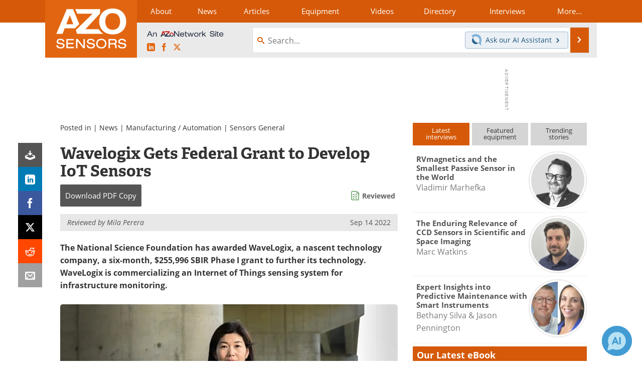

--- FILE ---
content_type: text/html; charset=utf-8
request_url: https://www.google.com/recaptcha/api2/aframe
body_size: 267
content:
<!DOCTYPE HTML><html><head><meta http-equiv="content-type" content="text/html; charset=UTF-8"></head><body><script nonce="jB0lEizQ_FDd3t_WShtbvw">/** Anti-fraud and anti-abuse applications only. See google.com/recaptcha */ try{var clients={'sodar':'https://pagead2.googlesyndication.com/pagead/sodar?'};window.addEventListener("message",function(a){try{if(a.source===window.parent){var b=JSON.parse(a.data);var c=clients[b['id']];if(c){var d=document.createElement('img');d.src=c+b['params']+'&rc='+(localStorage.getItem("rc::a")?sessionStorage.getItem("rc::b"):"");window.document.body.appendChild(d);sessionStorage.setItem("rc::e",parseInt(sessionStorage.getItem("rc::e")||0)+1);localStorage.setItem("rc::h",'1769481061163');}}}catch(b){}});window.parent.postMessage("_grecaptcha_ready", "*");}catch(b){}</script></body></html>

--- FILE ---
content_type: text/javascript
request_url: https://cdn-eu.pagesense.io/js/azonetworkukltd/9180d1f8a1a644818e83065fe450cc11_visitor_count.js
body_size: -87
content:
window.ZAB.visitorData = {"experiments":{},"time":1769479737139}